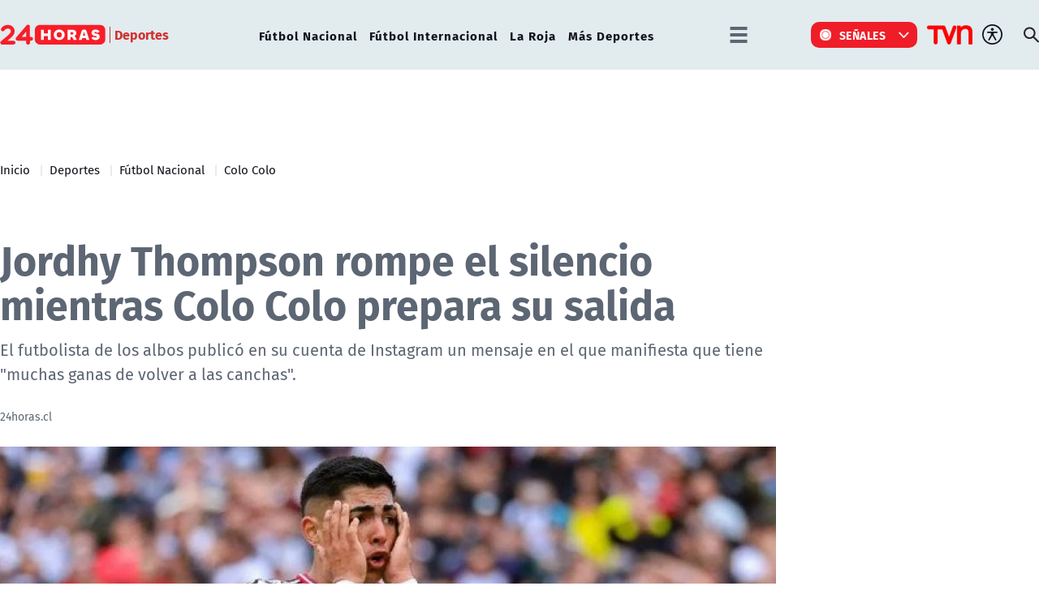

--- FILE ---
content_type: text/html; charset=utf-8
request_url: https://www.24horas.cl/deportes/futbol-nacional/colo-colo/jordhy-thompson-rompe-el-silencio-mientras-colo-colo-prepara-su-salida
body_size: 11452
content:
<!DOCTYPE HTML>

<html lang="es-CL">

<head>
    <!-- Meta tags -->
        
    <!-- TS = "20231129172117" -->

    
    

    
    
    
    
    
    
    
    

    
    
    
    
    
    
        
    

    

<script type="text/javascript">
    window.metadata = {
        'demo': '',
        'articulo': '20231129172117',
        'tipo': 'Articulo',
        'seccion': 'deportes',
        'tema': 'fútbol-nacional',
        'tema2': 'colo-colo',
        'tags': 'Colo Colo,Jordhy Thompson',
        'autor': '24horas.cl'
    };
</script>



            <title>Jordhy Thompson rompe el silencio mientras Colo Colo prepara su salida | 24horas</title>
        <meta name="robots" content="index,follow,noodp,noydir">
        <meta charset="utf-8">
        <meta name="description" content="El futbolista de los albos publicó en su cuenta de Instagram un mensaje en el que manifiesta que tiene &quot;muchas ganas de volver a las canchas&quot;.">
        <link rel="canonical" href="https://www.24horas.cl/deportes/futbol-nacional/colo-colo/jordhy-thompson-rompe-el-silencio-mientras-colo-colo-prepara-su-salida">
        
       <link rel="amphtml" href="https://amp.24horas.cl/deportes/futbol-nacional/colo-colo/jordhy-thompson-rompe-el-silencio-mientras-colo-colo-prepara-su-salida">
               
       <!-- utiles -->
        <meta name="viewport" content="width=device-width, initial-scale=1.0">
        <meta name="HandheldFriendly" content="True">
        <meta name="format-detection" content="telephone=no">
        <meta http-equiv="X-UA-Compatible" content="IE=edge">
        <meta name="author" content="24horas" >
        <link rel="shorcut icon" href="/favicon.ico" type="image/x-icon">
        <link rel="icon" href="/favicon.ico" type="image/x-icon">
        <!-- Meta tags Twitter-->
        <meta name="twitter:card" content="summary_large_image">
        <meta name="twitter:site" content="@@24HorasTVN">
        <meta name="twitter:title" content="Jordhy Thompson rompe el silencio mientras Colo Colo prepara su salida">
        <meta name="twitter:description" content="El futbolista de los albos publicó en su cuenta de Instagram un mensaje en el que manifiesta que tiene &quot;muchas ganas de volver a las canchas&quot;.">
        
        <meta property="twitter:image" content="https://www.24horas.cl/24horas/site/artic/20231129/imag/foto_0000000320231129172117/jordhy_thompsoon.jpg">
        
        
        
        <!-- Meta tags FB  -->
        <meta property="og:url" content="https://www.24horas.cl/deportes/futbol-nacional/colo-colo/jordhy-thompson-rompe-el-silencio-mientras-colo-colo-prepara-su-salida">
        <meta property="og:type" content="website">
        <meta property="og:title" content="Jordhy Thompson rompe el silencio mientras Colo Colo prepara su salida">
        <meta property="og:description" content="El futbolista de los albos publicó en su cuenta de Instagram un mensaje en el que manifiesta que tiene &quot;muchas ganas de volver a las canchas&quot;.">
        
        <meta property="og:image" content="https://www.24horas.cl/24horas/site/artic/20231129/imag/foto_0000000320231129172117/jordhy_thompsoon.jpg">
        <meta property="og:image:width" content="1200">
        <meta property="og:image:height" content="685">
                
        
        

        <script type="application/ld+json">
{
    "@context": "https://schema.org",
    "@type": "NewsMediaOrganization",
    "name": "24horas",
    "legalName" : "24horas",
    "url": "https://www.24horas.cl/",
    "logo": "https://www.24horas.cl/24horas/site/artic/20220210/imag/foto_0000000220220210144317/logo_24horas_main.svg",
    "sameAs": [
        "https://www.tiktok.com/@24horastvn", 
        "https://www.facebook.com/24horas.cl", 
        "https://x.com/24horastvn", 
        "https://www.instagram.com/24horascl", 
        "https://www.youtube.com/user/24horas"
    ]
}
</script>
        
        
        <script type="application/ld+json">
{
    "@context": "https://schema.org/",
    "@type": "NewsArticle",
    "headline": "Jordhy Thompson rompe el silencio mientras Colo Colo prepara su salida",
    "description": "El futbolista de los albos publicó en su cuenta de Instagram un mensaje en el que manifiesta que tiene \"muchas ganas de volver a las canchas\".",
    "url": "https://www.24horas.cl/deportes/futbol-nacional/colo-colo/jordhy-thompson-rompe-el-silencio-mientras-colo-colo-prepara-su-salida",
    "datePublished": "2023-11-29T17:25:00-03:00",
    "dateModified": "2023-11-29T17:26:40-03:00",      
    
    "inLanguage": "es-ES",
    
    "articleSection": "Deportes",
    "mainEntityOfPage": {
        "@type": "Webpage",
        "@id": "https://www.24horas.cl/deportes/futbol-nacional/colo-colo/jordhy-thompson-rompe-el-silencio-mientras-colo-colo-prepara-su-salida",
        "name": "24horas",
        "alternateName": "24 Horas",
        "description": "Dónde estés y en el momento que lo necesites, la señal multiplataforma de 24Horas.cl te informa de las noticias de Chile y el mundo.",
        "url": "https://www.24horas.cl"
    },
    "image": {
        "@type": "ImageObject",
    
        "url": "https://www.24horas.cl/24horas/site/artic/20231129/imag/foto_0000000320231129172117/jordhy_thompsoon.jpg",
        "width": 1200,
        "height": 685,
        "caption": "Jordhy Thompson rompe el silencio mientras Colo Colo prepara su salida",
        "description": "Jordhy Thompson rompe el silencio mientras Colo Colo prepara su salida"
    
    
    
    },
    "author": {
        "@type": "Organization",
        "name": "24horas",
        "url": "https://www.24horas.cl"
    },
    "keywords": ["Colo Colo", "Jordhy Thompson"],
    "publisher": {
        "@type": "Organization",
        "name": "24horas",
        "logo": {"@type": "ImageObject", "url": "https://www.24horas.cl/24horas/site/artic/20220210/imag/foto_0000000220220210144317/logo_24horas_main.svg"},
        "sameAs": ["https://www.tiktok.com/@24horastvn", "https://www.facebook.com/24horas.cl", "https://x.com/24horastvn", "https://www.instagram.com/24horascl", "https://www.youtube.com/user/24horas"]
    },
    "articleBody": "<p>Mientras Colo Colo prepara la salida de <strong>Jordhy Thompson</strong> al fútbol ruso, el futbolista rompió el silencio y mediante su cuenta de Instagram, manifestó sus \"ganas de volver al fútbol\".</p>\r\n<p>Junto a una foto de él con la camiseta de Colo Colo y haciendo un gesto con sus manos, publicó: \"<strong>Con muchas ganas de volver al fútbol. Agradecido de todas las personas que me han brindado su apoyo. Con la fe de Dios.</strong></p>\r\n<p><strong><img src=\"/24horas/site/artic/20231129/imag/foto_0000000820231129172117.png\"></strong></p>\r\n<h2>¿Cuánto dinero recibirá Colo Colo por Jordhy Thompson?</h2>\r\n<p>Según informa<em><span> </span>El Mercurio</em>, de concretarse el préstamo por una temporada de Thompson al <strong>FC Orenburg</strong><span> de la Liga Premier de Rusia</span>, los albos recibirán un total de 300 mil dólares.</p>\r\n<p>Eso sí queda por definir si el jugador podrá emigrar del país, ya que las medidas cautelares que rigen sobre el jugador establecen un<span> </span><b>arresto domiciliario parcial, arraigo nacional, firma quincenal ante el Ministerio Público y prohibición absoluta de acercarse a más de 200 metros de la víctima.</b></p>"
}
</script>
        

        <!-- Retargetly -->
        <!--<script type="text/javascript"> var _rl_cn = _rl_cn || 0,_rl_ptc = ("https:" == window.location.protocol ? "https" : "http"); window._rl_ids = window._rl_ids || []; window._rely = window._rely || []; _rl_ids.push({pid:230,src:6}); _rely.send = _rely.send?_rely.send:function() {}; (function() { var rl = document.createElement("script"); rl.referrerPolicy="no-referrer-when-downgrade"; rl.type = "text/javascript"; rl.async = true; rl.src = _rl_ptc + "://api.retargetly.com/loader?id=" + _rl_ids[_rl_ids.length-1].pid; rl.id = "rely-api-"+(_rl_cn++); var s = document.getElementsByTagName("script")[0]; s.parentNode.insertBefore(rl, s); })(); </script>--> 

    <!-- PRELOADS Y PRECONNECT -->
 

<link rel="preload" href="/24horas/css/css/main.css?v=0.1.1.29" as="style"/>
<link rel="preload" href="/24horas/css/css/gridpak.css?v=0.1.1.29" as="style" />

<link rel="preload" href="/24horas/css/fonts/FiraSans-Regular.woff2" as="font" crossorigin="anonymous">

<!-- PUB -->
<link rel="preconnect" href="https://ajax.cloudflare.com" crossorigin>
<link rel="preconnect" href="https://www.google-analytics.com" crossorigin>
<link rel="preconnect" href="https://www.googletagmanager.com" crossorigin>
<!-- / PUB -->

<!-- MDSTRM -->
<link rel="preconnect" href="https://cdn.mdstrm.com" crossorigin>
<link rel="preconnect" href="https://platform-static.cdn.mdstrm.com" crossorigin>
<link rel="prefetch" href="https://platform.s-mdstrm.com/js/player_api.js">
<!-- / MDSTRM -->

<style>
    a, .link {text-decoration: none !important;}
</style>
    <meta property="fb:pages" content="122231104112" />

<!-- Google Tag Manager -->
<script>(function(w,d,s,l,i){w[l]=w[l]||[];w[l].push({'gtm.start':
new Date().getTime(),event:'gtm.js'});var f=d.getElementsByTagName(s)[0],
j=d.createElement(s),dl=l!='dataLayer'?'&l='+l:'';j.async=true;j.src=
'https://www.googletagmanager.com/gtm.js?id='+i+dl;f.parentNode.insertBefore(j,f);
})(window,document,'script','dataLayer','GTM-W45HN5X');</script>
<!-- End Google Tag Manager -->

<script type='text/javascript'>
    (function() {
        /** CONFIGURATION START **/
        var _sf_async_config = window._sf_async_config = (window._sf_async_config || {});
        _sf_async_config.uid = 36914; //CHANGE THIS TO YOUR ACCOUNT ID
        _sf_async_config.domain = '24horas.cl'; //CHANGE THIS TO YOUR SITE ID
        _sf_async_config.useCanonical = true;
        _sf_async_config.useCanonicalDomain = true;
        _sf_async_config.sections = 'deportes'; //SET PAGE SECTION(S)
        _sf_async_config.authors = '24horas.cl'; //SET PAGE AUTHOR(S)
        /** CONFIGURATION END **/
        function loadChartbeat() {
            var e = document.createElement('script');
            var n = document.getElementsByTagName('script')[0];
            e.type = 'text/javascript';
            e.async = true;
            e.src = '//static.chartbeat.com/js/chartbeat.js';
            n.parentNode.insertBefore(e, n);
        }
        loadChartbeat();
     })();
</script>
    
<link rel="preload" as="image" href="/24horas/site/artic/20231129/imag/foto_0000000220231129172117/jordhy_thompsoon.jpg">    

    <!--CSS-->
    
<link href="/24horas/css/css/main.css?v=0.0.33"   rel="stylesheet" type="text/css">
<link href="/24horas/css/css/gridpak.css?v=0.0.33"   rel="stylesheet" type="text/css">
<link rel="preload" href="/24horas/css/css/swiper.min.css?v=0.0.33" as="style"
onload="this.onload=null;this.rel='stylesheet'">
<link rel="preload" href="/24horas/css/css/swiper-custom.css?v=0.0.33" as="style"
onload="this.onload=null;this.rel='stylesheet'">
<noscript>
<link rel="stylesheet" href="/24horas/css/css/swiper.min.css?v=0.0.33">
<link rel="stylesheet" href="/24horas/css/css/swiper-custom.css?v=0.0.33">
</noscript>
    <link href="/24horas/css/css/articulo.css" rel="stylesheet" type="text/css">
    <link href="/24horas/css/css/estilos_vtxt.css" rel="stylesheet" type="text/css">
    <!--JS-->
    


<script src="/24horas/js-local/domutils.min.js"></script>
<script defer src="https://platform.s-mdstrm.com/js/player_api.js"></script>
<script defer src="/24horas/js-local/lazyload.js?v=1.0.66"></script>
<script defer src="/24horas/js-local/swiper.min.js?v=1.0.66"></script>
<script defer src="/24horas/js-local/main_art.js?v=1.0.66"></script>
<script defer src="/24horas/js-local/MsPlayer.class.js?v=1.0.66"></script>
<script src="/24horas/js-local/slotParser.js?v=1.0.66"></script>
    <!-- Pub -->
    
    <script async src='https://securepubads.g.doubleclick.net/tag/js/gpt.js'></script>
<!--script src="/24horas/js-local/device.class.js"></script-->

<!--- DEFINE VARIABLE DEMO --->
<script language="javascript" type="text/javascript">
//Captura variables desde la url para pasarlas a DFP
    var getQueryString = function (field, url) {
        var href = url ? url : window.location.href;
        var reg = new RegExp('[?&]' + field + '=([^&#]*)', 'i');
        var string = reg.exec(href);
        return string ? string[1] : '';
    };
    let dfp_demo = getQueryString("demo") || '';
    let tipo =     'Articulo';
    let seccion =  'deportes';
    let articulo = '20231129172117';
    let keywords = 'Colo Colo,Jordhy Thompson';
    window.googletag = window.googletag || { cmd: [] };
</script>
<!--- FIN VARIABLE DEMO --->

<script>
    var slot = {};
    window.googletag = window.googletag || { cmd: [] };
    
    // reparar cmd si está corrupto
    if (!window.googletag.cmd || typeof window.googletag.cmd.push !== 'function') {
        window.googletag.cmd = [];
    }

    window.googletagDefinition = {
        "24h_itt":{
            "adUnitPath":"/317342475/24horas/24h_itt",
            "size":[[1, 2]],
            "sizeMap":""
        },
        "24h_sticky":{
            "adUnitPath":"/317342475/24horas/24h_sticky",
            "size":[[1, 3]],
            "sizeMap":""
        },
        "24h_top":{
            "adUnitPath":"/317342475/24horas/24h_top",
            "size":[[320, 50], [320, 80], [320, 100], [728, 90], [970, 90], [970, 150], [970, 250], [980, 90], [980, 250]],
            "sizeMap":"mapTop"
        },
        "24h_middle1_art":{
            "adUnitPath":"/317342475/24horas/24h_middle1_art",
            "size":[[300, 250], [320, 100], [320, 300]],
            "sizeMap":'mapMiddleArt'
        },
        "24h_middle2_art":{
            "adUnitPath":"/317342475/24horas/24h_middle2_art",
            "size":[[300, 250], [320, 100], [320, 300], [320, 480], [300, 600], [1, 1]],
            "sizeMap":"mapMiddleArt2"
        },
        "24h_middle3_art":{
            "adUnitPath":"/317342475/24horas/24h_middle3_art",
            "size":[[300, 250], [320, 100], [320, 300], [320, 480], [300, 600], [1, 1]],
            "sizeMap":"mapMiddleArt2"
        },
        "24h_middle4_art":{
            "adUnitPath":"/317342475/24horas/24h_middle4_art",
            "size":[[300, 250], [320, 100], [320, 300], [320, 480],  [300, 600], [1, 1]],
            "sizeMap":"mapMiddleArt2"
        },
        "24h_box2":{
            "adUnitPath":"/317342475/24horas/24h_box2",
            "size":[[300, 250], [300, 600]],
            "sizeMap":"mapBox"
        },
        "24h_videoslide":{
            "adUnitPath":"/317342475/24horas/24h_videoslide",
            "size":[1, 1],
            "sizeMap":""
        }
    }
    googletag.cmd.push(function () {
        window.mapping = {}
        mapping.mapTop = googletag.sizeMapping()
            .addSize([1024, 0], [[728, 90], [970, 90], [970, 150], [970, 250], [980, 90], [980, 250]])
            .addSize([0, 0], [[320, 50], [320, 80], [320, 100]])
            .build();
        mapping.mapMiddleArt = googletag.sizeMapping()
            .addSize([1024, 0], [[300, 250], [320, 100], [320, 300]])
            .addSize([0, 0], [[300, 250], [320, 100], [320, 300]])
            .build();
        mapping.mapMiddleArt2 = googletag.sizeMapping()
            .addSize([1024, 0], [[300, 250], [320, 100], [320, 300], [1, 1]])
            .addSize([0, 0], [[300, 250], [320, 100], [320, 300], [320, 480], [300, 600], [1, 1]])
            .build();
        mapping.mapBox = googletag.sizeMapping()
            .addSize([1024, 0], [[300, 250], [300, 600]])
            .addSize([0, 0], [[300, 250], [320, 300]])
            .build();
        googletag.pubads().enableLazyLoad();
        googletag.pubads().enableSingleRequest();
        googletag.pubads().setTargeting('24H_Demo', [dfp_demo])
            .setTargeting('24h_Tipo', 'Articulo')
            .setTargeting('24h_Seccion', 'deportes')
            .setTargeting('24h_Articulo', '20231129172117')
            .setTargeting('24h_Keywords', 'Colo Colo,Jordhy Thompson')
            .setTargeting('24h_Subseccion', 'fútbol-nacional')
            .setTargeting('24h_Tema2', 'colo-colo');
        googletag.pubads().collapseEmptyDivs();
        googletag.pubads().setCentering(true);
        googletag.enableServices();
    });
</script>
<!-- End GPT Tag -->

    
    <script defer src="/prontus/front/js-local/ProntusCards.js?v=1.0.66"></script>
</head>

<body id="top" class="articulo">
    
    <!-- Google Tag Manager (noscript) -->
<noscript><iframe src="https://www.googletagmanager.com/ns.html?id=GTM-W45HN5X"
height="0" width="0" style="display:none;visibility:hidden"></iframe></noscript>
<!-- End Google Tag Manager (noscript) -->
    <div class="waiting ad-24h-slot banner-plain banner-responsive" data-adUnit="24h_itt" style="height: 0px"></div>

    <div class="waiting ad-24h-slot banner-plain" data-adUnit="24h_sticky" style="height: 0px"></div>
    <div class="waiting ad-24h-slot" style="width: 1px; height: 0px;" data-adUnit="24h_videoslide"></div>

    <!-- saltar al contenido-->
    <div class="access1">
        <a href="#contenido-ppal" tabindex="-1">Click acá para ir directamente al contenido</a>
    </div>
    <!--HEADER-->
    <header id="header" class="header">
    <!-- menú Escritorio -->
    <div class="desktop">
        <!-- navegación principal -->
        <div class="main-navbar">
            <div class="auxi">
                <!-- logo -->
                
                <figure class="cont-logo">
                    <a href="/">
                        <img src="/24horas/site/artic/20220210/imag/foto_0000000220220210144317/logo_24horas_main.svg" alt="">
                    </a>
                    <span>Deportes</span>
                </figure>
                
                <!-- /logo -->
                <nav class="nav nav-primary">
                    <!-- links secundarios -->
                    
                        
                        <ul class="cont-links">
                        
                        
                            
                            <li class="">
                                <a href="/deportes/futbol-nacional" target="_top">Fútbol Nacional</a>
                            
                            
                            </li>
                        
                        
                    
                        
                        
                            
                            <li class="">
                                <a href="/deportes/futbol-internacional" target="_top">Fútbol Internacional</a>
                            
                            
                            </li>
                        
                        
                    
                        
                        
                            
                            <li class="">
                                <a href="/deportes/la-roja" target="_top">La Roja</a>
                            
                            
                            </li>
                        
                        
                    
                        
                        
                            
                            <li class="">
                                <a href="/deportes/mas-deportes" target="_top">Más Deportes</a>
                            
                            
                            </li>
                        
                        
                        </ul>
                        
                    
                    <!-- links secundarios -->
                    <ul class="cont-links">
                        
                        
                        <li class="dropdown">
                            <div class="dropdown-m hamburguesa">
                                <img src="/24horas/imag/v1/icon/hamburguesa.svg" alt="" class="dropbtn-m btn-main">
                                <div class="dropdown-content dropdown-content-m">
                                    <div class="auxi">
                        
                        
                                        <ul>
                                            <li class="rot">Especiales</li>
                                            
                                            
                                            
                                            
                                            <li><a href="https://www.tvn.cl/" target="_top">TVN.cl</a></li>
                                            
                                            
                                            
                                            
                                            
                                            <li><a href="https://www.tvnplay.cl/" target="_top">TVN Play</a></li>
                                            
                                            
                                            
                                            
                                            
                                            <li><a href="https://www.youtube.com/@24Horas_TVNChile" target="_top">YouTube 24 Horas</a></li>
                                            
                                            
                                            
                                            
                                            
                                            <li><a href="https://www.youtube.com/@TVN_Chile" target="_top">YouTube TVN</a></li>
                                            
                                            
                                            
                                            
                                            
                                            <li><a href="https://tvnplay.cl/show/sere-franco-con-usted" target="_top">Seré Franco con Usted</a></li>
                                            
                                            
                                            
                                            
                                            
                                            <li><a href="https://www.tvn.cl/corporativo/denuncias" target="_top">Canal de denuncias TVN</a></li>
                                            
                                            
                                            
                                            
                                            
                                            
                                            
                                            
                                            
                                            
                                            
                                            
                                            
                                            
                                            
                                            
                                            
                                            
                                            
                                            
                                            
                                            
                                        </ul>
                        
                        
                                    </div>
                                </div>
                            </div>
                        </li>
                        
                        

                        
                        <li class="dropdown senal-vivo">
                            <div class="dropdown-m">
                                <button class="dropbtn-m btn-main">
                                    <div class="livenow">
                                        <div></div>
                                        <div></div>
                                    </div>
                                    Señales
                                </button>
                                <ul class="dropdown-content dropdown-content-m">
                                    
                                    
                                    
                                    
                                    <li><a href="/senal-24hplay" target="_top">24 Play</a></li>
                                    
                                    
                                    
                                    
                                    
                                    <li><a href="https://www.tvn.cl/envivo/" target="_top">TVN</a></li>
                                    
                                    
                                    
                                    
                                    
                                    <li><a href="https://www.tvn.cl/ntv/" target="_top">NTV</a></li>
                                    
                                    
                                    
                                    
                                    
                                    
                                    
                                    
                                    
                                    
                                    
                                    
                                    
                                    
                                    
                                    
                                    
                                    
                                    
                                    
                                    
                                    
                                    
                                    
                                    
                                    
                                    
                                    
                                </ul>
                            </div>
                        </li>
                        
                        
                        
                        <li class="link-logo">
                            <a href="https://www.tvn.cl" target="_top">
                            <img src="/24horas/site/artic/20220216/imag/foto_0000000220220216180413/logo_tvn.png" alt="">
                            </a>
                        </li>
                        
                        
                        <li class="item-icon">
                            <button class="ic-access"></button>
                            <!-- botones accesibilidad -->
                            <div class="acc-cont">
                                <div class="acc-holder">
                                    <ul class="cont-access">
                                        <li class="sizeMas" onclick="FontSize.cambiaSize('mas'); return false;">
                                            <span class="acc-icon ic-text-lg"></span>
                                        </li> <!-- A+ -->
                                        <li class="sizeMenos" onclick="FontSize.cambiaSize('menos'); return false;">
                                            <span class="acc-icon ic-text-sm"></span>
                                        </li> <!-- A- -->
                                        <li>
                                            <label class="switch">
                                                <input type="checkbox">
                                                <span class="slider round"></span>
                                            </label>
                                        </li> <!-- Contrast -->
                                    </ul>
                                </div>
                            </div>
                            <!-- FIN botones accesibilidad -->
                        </li>
                        <li class="button-dropdown item-icon search-cont">
                            <!-- Barra de búsqueda -->
                            <!--formulario-->
                            <form class="search-cont" id="form_buscar" method="get" action="/cgi-bin/prontus_search.cgi">
                                <div class="search-wrapper">
                                    <div class="input-holder">
                                        <input id="search_prontus" name="search_prontus" value="24horas" type="hidden"/>
                                        <input name="search_idx" value="all" type="hidden"/>
                                        <input name="search_tmp" value="search.html" type="hidden"/>
                                        <input name="search_modo" value="or" type="hidden"/>
                                        <input name="search_orden" value="cro" type="hidden"/>
                                        <input name="search_resxpag" value="10" type="hidden"/>
                                        <input name="search_form" value="yes" type="hidden"/>
                                        <input type="text" name="search_texto" placeholder="Ingresa tu búsqueda" class="search-input">
                                        <button type="submit" class="search-icon btn"><span class="ic-search"></span></button>
                                        <!-- icono despliegue buscador -->
                                        <div class="search-icon ic" id="ic_search"><span class="ic-search"></span></div>
                                        <!-- FIN icono despliegue buscador -->
                                </div>
                                <!-- icono cierre buscador -->
                                <span class="close" id="ic_close"></span>
                                <!-- FIN icono cierre buscador -->
                                </div>
                            </form>
                            <!--/formulario-->
                           <!--FIN Barra de búsqueda -->
                        </li>
                    </ul>
                </nav>
                <!-- /menú -->
            </div>
        </div>
        <!-- /navegación principal -->
    </div>
    <!-- FIN menú Escritorio -->
    <!-- menú móvil -->
    <div class="menu-responsive mobile">
        <div class="top-bar">
            
                <figure class="cont-logo">
                    <a href="/">
                        <img src="/24horas/site/artic/20220210/imag/foto_0000000220220210144317/logo_24horas_main.svg" alt="">
                    </a>
                    <span>Deportes</span>
                </figure>
            
            
            <div class="dropdown senal-vivo">
                <div class="dropdown-m">
                    <button class="dropbtn-m btn-main">
                        <div class="livenow">
                            <div></div>
                            <div></div>
                        </div>
                        Señales
                    </button>
                    <ul class="dropdown-content dropdown-content-m">
                        
                        
                        
                        
                        <li><a href="/senal-24hplay" target="_top">24 Play</a></li>
                        
                        
                        
                        
                        
                        <li><a href="https://www.tvn.cl/envivo/" target="_top">TVN</a></li>
                        
                        
                        
                        
                        
                        <li><a href="https://www.tvn.cl/ntv/" target="_top">NTV</a></li>
                        
                        
                        
                        
                        
                        
                        
                        
                        
                        
                        
                        
                        
                        
                        
                        
                        
                        
                        
                        
                        
                        
                        
                        
                        
                        
                        
                        
                    </ul>
                </div>
            </div>
            
            <div class="btns-sec">
                <input class="menu-btn" type="checkbox" id="menu-btn" />
                <label class="menu-icon" for="menu-btn"><span class="navicon"></span></label>
            </div>
        </div>

        <nav class="menu">
            <ul class="cont-links">
                
                    
                        
                        <li><a href="/informe-especial" target="_top">Informe Especial</a></li>
                        
                        
                    
                
                    
                        
                        <li><a href="/el-tiempo" target="_top">TV Tiempo</a></li>
                        
                        
                    
                
                    
                        
                        
                        <li class="accordionItem close">
                            <a href="#" class="main-link accordionItemHeading link" onclick="return false;">
                                Actualidad<figure class="arrow"><img src="/24horas/imag/v1/icon/chevron_right_m.svg" alt=""></figure>
                            </a>
                            <ul class="accordionItemContent">
                            
                                
                                    <li class="item-highlight"><a href="/actualidad" target="_top">Portada Actualidad</a></li>
                                
                                                        
                            
                                
                                    
                                        <li><a href="/elecciones" target="_top">Elecciones 2025</a></li>
                                    
                                
                            
                                
                                    
                                        <li><a href="/actualidad/nacional" target="_top">Nacional</a></li>
                                    
                                
                            
                                
                                    
                                        <li><a href="/actualidad/politica" target="_top">Política</a></li>
                                    
                                
                            
                                
                                    
                                        <li><a href="/actualidad/economia" target="_top">Economía</a></li>
                                    
                                
                            
                                
                                    
                                        <li><a href="/programas/reportajes/p/1" target="_top">24 Horas Reportaje</a></li>
                                    
                                
                            
                                
                                    
                                        <li><a href="/tesirve" target="_top">Te Sirve</a></li>
                                    
                                
                            
                                
                                    
                                        <li><a href="/data" target="_top">24Data</a></li>
                                    
                                
                            
                                
                                    
                                        <li><a href="/english" target="_top">24 Horas in English</a></li>
                                    
                                
                            
                                
                            
                                
                            
                                
                            
                                
                            
                                
                            
                                
                            
                            </ul>
                        </li>
                        
                    
                
                    
                        
                        
                        <li class="accordionItem close">
                            <a href="#" class="main-link accordionItemHeading link" onclick="return false;">
                                Internacional<figure class="arrow"><img src="/24horas/imag/v1/icon/chevron_right_m.svg" alt=""></figure>
                            </a>
                            <ul class="accordionItemContent">
                            
                                
                                    <li class="item-highlight"><a href="/internacional" target="_top">Todo Internacional</a></li>
                                
                                                        
                            
                                
                                    
                                        <li><a href="/internacional/deutsche-welle/" target="_top">Noticias DW</a></li>
                                    
                                
                            
                                
                                    
                                        <li><a href="/programas/frontera-global" target="_top">Frontera Global</a></li>
                                    
                                
                            
                                
                            
                                
                            
                                
                            
                                
                            
                                
                            
                                
                            
                                
                            
                                
                            
                                
                            
                                
                            
                                
                            
                                
                            
                            </ul>
                        </li>
                        
                    
                
                    
                        
                        
                        <li class="accordionItem close">
                            <a href="#" class="main-link accordionItemHeading link" onclick="return false;">
                                Deportes<figure class="arrow"><img src="/24horas/imag/v1/icon/chevron_right_m.svg" alt=""></figure>
                            </a>
                            <ul class="accordionItemContent">
                            
                                
                                    <li class="item-highlight"><a href="/deportes" target="_top">Todo Deportes</a></li>
                                
                                                        
                            
                                
                                    
                                        <li><a href="/deportes/futbol-nacional" target="_top">Fútbol Nacional </a></li>
                                    
                                
                            
                                
                                    
                                        <li><a href="/deportes/futbol-nacional/colo-colo" target="_top">Colo Colo</a></li>
                                    
                                
                            
                                
                                    
                                        <li><a href="/deportes/futbol-nacional/u-de-chile" target="_top">U. de Chile</a></li>
                                    
                                
                            
                                
                                    
                                        <li><a href="/deportes/futbol-nacional/universidad-catolica " target="_top">U. Católica</a></li>
                                    
                                
                            
                                
                                    
                                        <li><a href="/deportes/futbol-internacional" target="_top">Fútbol Internacional</a></li>
                                    
                                
                            
                                
                                    
                                        <li><a href="/deportes/futbol-internacional/copa-libertadores" target="_top">Copa Libertadores</a></li>
                                    
                                
                            
                                
                                    
                                        <li><a href="/deportes/la-roja" target="_top">La Roja</a></li>
                                    
                                
                            
                                
                                    
                                        <li><a href="/deportes/mas-deportes" target="_top">Más Deportes</a></li>
                                    
                                
                            
                                
                                    
                                        <li><a href="/deportes/el-team-del-7" target="_top">El Team del 7</a></li>
                                    
                                
                            
                                
                            
                                
                            
                                
                            
                                
                            
                                
                            
                            </ul>
                        </li>
                        
                    
                
                    
                        
                        
                        <li class="accordionItem close">
                            <a href="#" class="main-link accordionItemHeading link" onclick="return false;">
                                Regiones<figure class="arrow"><img src="/24horas/imag/v1/icon/chevron_right_m.svg" alt=""></figure>
                            </a>
                            <ul class="accordionItemContent">
                            
                                
                                    <li class="item-highlight"><a href="/regiones" target="_top">Todas las regiones</a></li>
                                
                                                        
                            
                                
                                    
                                        <li><a href="/regiones/zona-norte/antofagasta" target="_top">Antofagasta</a></li>
                                    
                                
                            
                                
                                    
                                        <li><a href="/regiones/zona-norte/atacama" target="_top">Atacama</a></li>
                                    
                                
                            
                                
                                    
                                        <li><a href="/regiones/zona-norte/coquimbo" target="_top">Coquimbo</a></li>
                                    
                                
                            
                                
                                    
                                        <li><a href="/regiones/zona-centro/valparaiso" target="_top">Valparaíso</a></li>
                                    
                                
                            
                                
                                    
                                        <li><a href="/regiones/zona-centro/ohiggins" target="_top">O'Higgins</a></li>
                                    
                                
                            
                                
                                    
                                        <li><a href="/regiones/zona-centro/maule" target="_top">Maule</a></li>
                                    
                                
                            
                                
                                    
                                        <li><a href="/regiones/zona-centro/bio-bio" target="_top">Biobío</a></li>
                                    
                                
                            
                                
                                    
                                        <li><a href="/regiones/zona-sur/araucania" target="_top">Araucanía</a></li>
                                    
                                
                            
                                
                                    
                                        <li><a href="/regiones/zona-sur/magallanes" target="_top">Magallanes</a></li>
                                    
                                
                            
                                
                            
                                
                            
                                
                            
                                
                            
                                
                            
                            </ul>
                        </li>
                        
                    
                
                    
                        
                        
                        <li class="accordionItem close">
                            <a href="#" class="main-link accordionItemHeading link" onclick="return false;">
                                Tendencias<figure class="arrow"><img src="/24horas/imag/v1/icon/chevron_right_m.svg" alt=""></figure>
                            </a>
                            <ul class="accordionItemContent">
                            
                                
                                    <li class="item-highlight"><a href="/tendencias" target="_top">Todas las Tendencias</a></li>
                                
                                                        
                            
                                
                                    
                                        <li><a href="/festival-olmue" target="_top">Festival de Olmué</a></li>
                                    
                                
                            
                                
                                    
                                        <li><a href="/tendencias/espectaculos" target="_top">Espectáculos</a></li>
                                    
                                
                            
                                
                                    
                                        <li><a href="/tendencias/tecnologia-ciencias" target="_top">Ciencia y tecnología</a></li>
                                    
                                
                            
                                
                                    
                                        <li><a href="/tendencias/redes-sociales" target="_top">Redes Sociales</a></li>
                                    
                                
                            
                                
                                    
                                        <li><a href="/que-es" target="_top">¿Qué es?</a></li>
                                    
                                
                            
                                
                                    
                                        <li><a href="/motores" target="_top">Motores 24</a></li>
                                    
                                
                            
                                
                                    
                                        <li><a href="/conciencia-24-7" target="_top">Conciencia 24.7</a></li>
                                    
                                
                            
                                
                                    
                                        <li><a href="https://www.youtube.com/playlist?list=PLXk9hlTGtNMqAFmd1-Bd_RT1k5NP-XZm5" target="_top">Página 24</a></li>
                                    
                                
                            
                                
                                    
                                        <li><a href="/publireportajes" target="_top">Publireportajes</a></li>
                                    
                                
                            
                                
                            
                                
                            
                                
                            
                                
                            
                                
                            
                            </ul>
                        </li>
                        
                    
                
                    
                        
                        
                        <li class="accordionItem close">
                            <a href="#" class="main-link accordionItemHeading link" onclick="return false;">
                                Noticiarios<figure class="arrow"><img src="/24horas/imag/v1/icon/chevron_right_m.svg" alt=""></figure>
                            </a>
                            <ul class="accordionItemContent">
                            
                                
                                    <li class="item-highlight"><a href="/noticiarios" target="_top">Todos los Noticiarios</a></li>
                                
                                                        
                            
                                
                                    
                                        <li><a href="/noticiarios/previa24" target="_top">Previa 24 Horas</a></li>
                                    
                                
                            
                                
                                    
                                        <li><a href="/noticiarios/24am" target="_top">24 Horas Tu Mañana</a></li>
                                    
                                
                            
                                
                                    
                                        <li><a href="/noticiarios/24tarde" target="_top">24 Horas al Día</a></li>
                                    
                                
                            
                                
                                    
                                        <li><a href="/noticiarios/24horas-central" target="_top">24 Horas Central</a></li>
                                    
                                
                            
                                
                                    
                                        <li><a href="/noticiarios/medianoche" target="_top">24 Horas al Cierre</a></li>
                                    
                                
                            
                                
                            
                                
                            
                                
                            
                                
                            
                                
                            
                                
                            
                                
                            
                                
                            
                                
                            
                            </ul>
                        </li>
                        
                    
                
                    
                        
                        
                        <li class="accordionItem close">
                            <a href="#" class="main-link accordionItemHeading link" onclick="return false;">
                                Programas<figure class="arrow"><img src="/24horas/imag/v1/icon/chevron_right_m.svg" alt=""></figure>
                            </a>
                            <ul class="accordionItemContent">
                            
                                
                                    <li class="item-highlight"><a href="/programas" target="_top">Ver Programas</a></li>
                                
                                                        
                            
                                
                                    
                                        <li><a href="/programas/estado-nacional" target="_top">Estado Nacional</a></li>
                                    
                                
                            
                                
                                    
                                        <li><a href="/programas/estado-regional" target="_top">Estado Regional</a></li>
                                    
                                
                            
                                
                                    
                                        <li><a href="/programas/via-publica" target="_top">Vía Pública</a></li>
                                    
                                
                            
                                
                                    
                                        <li><a href="/programas/manana-informativa" target="_top">Mañana Informativa</a></li>
                                    
                                
                            
                                
                                    
                                        <li><a href="/programas/noticias-24" target="_top">Noticias 24</a></li>
                                    
                                
                            
                                
                                    
                                        <li><a href="/programas/mirada-economica" target="_top">Mirada Económica</a></li>
                                    
                                
                            
                                
                                    
                                        <li><a href="/programas/el-especialista" target="_top">El Especialista Responde </a></li>
                                    
                                
                            
                                
                                    
                                        <li><a href="/programas/reporte-minero" target="_top">Reporte Minero</a></li>
                                    
                                
                            
                                
                                    
                                        <li><a href="/programas/busco-mi-destino" target="_top">Busco mi Destino</a></li>
                                    
                                
                            
                                
                                    
                                        <li><a href="/programas/car-curo-a-la-moneda" target="_top">Car-Curo a la Moneda</a></li>
                                    
                                
                            
                                
                                    
                                        <li><a href="/programas/candidato-llego-tu-hora " target="_top">Candidato llegó tu hora</a></li>
                                    
                                
                            
                                
                                    
                                        <li><a href="/programas/24-debates" target="_top">Debates parlamentarios</a></li>
                                    
                                
                            
                                
                            
                                
                            
                            </ul>
                        </li>
                        
                    
                
                
                
                <li class="accordionItem close">
                    <span class="main-link accordionItemHeading link">
                        <img class="link-logo" src="" alt="">
                        <figure class="arrow">
                            <img src="/24horas/imag/v1/icon/chevron_right_m.svg" alt="">
                        </figure>
                    </span>
                    <ul class="desp link-dest accordionItemContent">
                
                
                        <li class="rot">Especiales</li>
                        
                        
                        
                        
                        <li><a href="https://www.tvn.cl/" target="_top">TVN.cl</a></li>
                        
                        
                        
                        
                        
                        <li><a href="https://www.tvnplay.cl/" target="_top">TVN Play</a></li>
                        
                        
                        
                        
                        
                        <li><a href="https://www.youtube.com/@24Horas_TVNChile" target="_top">YouTube 24 Horas</a></li>
                        
                        
                        
                        
                        
                        <li><a href="https://www.youtube.com/@TVN_Chile" target="_top">YouTube TVN</a></li>
                        
                        
                        
                        
                        
                        <li><a href="https://tvnplay.cl/show/sere-franco-con-usted" target="_top">Seré Franco con Usted</a></li>
                        
                        
                        
                        
                        
                        <li><a href="https://www.tvn.cl/corporativo/denuncias" target="_top">Canal de denuncias TVN</a></li>
                        
                        
                        
                        
                        
                        
                        
                        
                        
                        
                        
                        
                        
                        
                        
                        
                        
                        
                        
                        
                        
                        
                
                
                    </ul>
                </li>
                
                
                <!-- barra búsqueda -->
                <li class="cont-search">
                    <!--formulario-->
                    <form id="form_buscar" method="get" action="/cgi-bin/prontus_search.cgi" class="navbar-form navbar-right search-desktop">
                        <input id="search_prontus" name="search_prontus" value="24horas" type="hidden"/>
                        <input name="search_idx" value="all" type="hidden"/>
                        <input name="search_tmp" value="search.html" type="hidden"/>
                        <input name="search_modo" value="or" type="hidden"/>
                        <input name="search_orden" value="cro" type="hidden"/>
                        <input name="search_resxpag" value="10" type="hidden"/>
                        <input name="search_form" value="yes" type="hidden"/>
                            <input type="text" name="search_texto" class="search-input" placeholder="Búsqueda">
                            <button type="submit" class="search-icon"><span class="ic-search"></span></button>
                    </form>
                    <!--/formulario-->
                </li>
                <!-- FIN barra búsqueda -->
                <li class="access">
                    <label class="switch">
                    <input type="checkbox">
                    <span class="slider round"></span>
                    </label>
                </li>
            </ul>
        </nav>
    </div>
    <!-- FIN menú móvil -->
</header>
    
    <!--/HEADER-->
    
        
    <!-- HEADER DEL PROGRAMA -->
    
    <!-- /HEADER DEL PROGRAMA -->
        
    
    <!-- Menú Lateral -->
    
    <!--/Menú Lateral -->
    <!--CONTENIDO-->
    <div class="main">
        <!-- Articulo -->
        

        <div class="auxi wrap-art art-principal">
            <div class="row">
                <div class="col xs-12 xsm-12 sm-12 md-9 lg-9">
                    <!-- Publicidad -->
                    <div class="banner-full">
                        <div class="waiting ad-24h-slot banner-plain banner-responsive" data-adUnit="24h_top"></div>
                    </div>
                    <!--/Publicidad -->
                    <header class="enc-port enc-txt">
                        <!--breadcrumbs-->
<div class="breadcrumbs">
    <span class="breadcrumb">
        <a href="/">Inicio</a>
    </span>
    
        
    <span class="breadcrumb">
        <a href="/deportes">Deportes</a>
    </span>
        
        
        
            
    <span class="breadcrumb">
        <a href="/deportes/futbol-nacional">Fútbol Nacional</a>
    </span>
            
            
            
                
    <span class="breadcrumb">
        <a href="/deportes/futbol-nacional/colo-colo">Colo Colo</a>
    </span>
                
                
            
        
    
    <!--span class="breadcrumb">Jordhy Thompson rompe el silencio mientras Colo Colo prepara su salida</span-->
</div>
<!--/breadcrumbs-->
                    </header>
                    <section class="enc-art">
                        <div class="titular">
                            <h1 id="#contenido-ppal" class="tit">Jordhy Thompson rompe el silencio mientras Colo Colo prepara su salida</h1>
                            <p class="baj">El futbolista de los albos publicó en su cuenta de Instagram un mensaje en el que manifiesta que tiene "muchas ganas de volver a las canchas".</p>
                            <div class="cont-credits">
                                
                                <p class="author">24horas.cl</p>
                                
                            </div>
                            



    

    
        
    

    
        
            
    <div class="img-wrap">
        <img src="/24horas/site/artic/20231129/imag/foto_0000000220231129172117/jordhy_thompsoon.jpg" alt="" fetchpriority="high" loading="eager">
    </div>
            
        
    

                        </div>

                        <!-- Toolbar -->
                        <div class="toolbar">
                            <p class="fecha">Miércoles 29 de noviembre de 2023</p>
                            <!-- Redes sociales -->
                            <ul class="share-bar">
    <li>
        <figure>
            <a class="facebook" href="https://wa.me/?text=https://www.24horas.cl/deportes/futbol-nacional/colo-colo/jordhy-thompson-rompe-el-silencio-mientras-colo-colo-prepara-su-salida" title="Whatsapp"  >
                <img src="/24horas/imag/v1/icon/ic_whatsapp.svg" alt="">
            </a>
        </figure>
    </li>
    <li>
        <figure>
            <a class="twitter" href="#" title="Facebook" onclick="window.open('https://www.facebook.com/sharer/sharer.php?u=https://www.24horas.cl/deportes/futbol-nacional/colo-colo/jordhy-thompson-rompe-el-silencio-mientras-colo-colo-prepara-su-salida','','width=555,height=330'); return false;">
                <img src="/24horas/imag/v1/icon/ic_facebook.svg" alt="">
            </a>
        </figure>
    </li>
    <li>
        <figure>
            <a class="print" href="#" title="Twitter" onclick="window.open('https://twitter.com/intent/tweet?text=' + encodeURIComponent(document.title) + ':%20https://www.24horas.cl/deportes/futbol-nacional/colo-colo/jordhy-thompson-rompe-el-silencio-mientras-colo-colo-prepara-su-salida','','width=555,height=330'); return false;">
                <img src="/24horas/imag/v1/icon/ic_twitter.svg" alt="">
            </a>
        </figure>
    </li>
    <li>
        <figure>
            <a href="#" id="btn-copyTo" data-urltxt="https://www.24horas.cl/deportes/futbol-nacional/colo-colo/jordhy-thompson-rompe-el-silencio-mientras-colo-colo-prepara-su-salida" class="print">
                <img src="/24horas/imag/v1/icon/ic_link.svg" alt="">
            </a>
        </figure>
    </li>
</ul>

<script type="text/javascript">
    Dom.documentReady(function () {
        Dom.onEvent("#btn-copyTo", "click", function (e) {
            e.preventDefault();
            let fileurl = this.getAttribute("data-urltxt");
            let tempInput = document.createElement("input");

            document.querySelector("body").append(tempInput);

            tempInput.value = fileurl;
            tempInput.select();
            document.execCommand("copy");
            tempInput.remove();
        });
    });
</script>
                            <!--/Redes sociales -->
                        </div>
                        <!--/Toolbar -->

                    </section>
                    <div class="banner-full">
                        <div class="banner-full">
    <div class="waiting ad-24h-slot banner-plain" data-adUnit="24h_middle1_art"></div>
</div>
                    </div>
                    <!-- artículo  -->
                    <section class="art-content">

                        <!--STIT_vtxt_cuerpo-->
                        
<!--STIT_vtxt_cuerpo-->
<div class="anclas">
    
</div>
<!--/STIT_vtxt_cuerpo-->


                        <!--FIN STIT_vtxt_cuerpo-->

                        <!-- Cuerpo -->
                        
                        <div class="CUERPO">
                            <p>Mientras Colo Colo prepara la salida de <strong>Jordhy Thompson</strong> al fútbol ruso, el futbolista rompió el silencio y mediante su cuenta de Instagram, manifestó sus "ganas de volver al fútbol".</p>
<p>Junto a una foto de él con la camiseta de Colo Colo y haciendo un gesto con sus manos, publicó: "<strong>Con muchas ganas de volver al fútbol. Agradecido de todas las personas que me han brindado su apoyo. Con la fe de Dios.</strong></p>
<p><strong><img src="/24horas/site/artic/20231129/imag/foto_0000000820231129172117.png"></strong></p>
<h2>¿Cuánto dinero recibirá Colo Colo por Jordhy Thompson?</h2>
<p>Según informa<em><span> </span>El Mercurio</em>, de concretarse el préstamo por una temporada de Thompson al <strong>FC Orenburg</strong><span> de la Liga Premier de Rusia</span>, los albos recibirán un total de 300 mil dólares.</p>

<div class="banner-full">
    <div class="waiting ad-24h-slot banner-plain banner-responsive" data-adUnit="24h_middle2_art"></div>
</div>


<p>Eso sí queda por definir si el jugador podrá emigrar del país, ya que las medidas cautelares que rigen sobre el jugador establecen un<span> </span><b>arresto domiciliario parcial, arraigo nacional, firma quincenal ante el Ministerio Público y prohibición absoluta de acercarse a más de 200 metros de la víctima.</b></p>
                        </div>
                        
                        <!--/Cuerpo -->

                        <!-- Galería -->
                        <div class="cont-galery">
                            
                        </div>
                        <!--/Galería -->

                        <!-- Tags -->
                        
<ul class="tags">
    
    <li><a href="/24horas/site/tag/port/all/tagport_11_1.html" title="Colo Colo">Colo Colo</a></li>
    
    <li><a href="/24horas/site/tag/port/all/tagport_2796_1.html" title="Jordhy Thompson">Jordhy Thompson</a></li>
    
</ul>

                        <!--/Tags -->

                        <div class="separa"></div>

                        <!-- Banner Suscríbete -->
                        


                        <!--/Banner Suscríbete -->

                        

                        <!-- RELACIONADOS -->
                        <section class="relacionados">
    <div class="auxi">
        <div class="cont-tit cont-tit__relacionados">
        <h2 class="tit-relacionados tit">Te podría interesar</h2>
        </div>
        <div class="row">
            




<article class="col xs-12 sm-6 md-6 lg-3">
    <div class="box-dest box-dest__relacionados">
        <a href="/actualidad/politica/los-posibles-nombres-que-integraran-el-gabinete-de-jose-antonio-kast">
            <figure class="img-wrap">
                
                

    
<div class="ic-video"><img src="/24horas/imag/v1/icon/ic_play.svg" alt="Icono Reproducir"> Ver Video</div>
    
    

                
                <img class="lazy" src="/24horas/imag/v1/default/default_600x450.jpg"
                    data-src="/24horas/site/artic/20260117/imag/foto_0000000320260117171844/GABINETE_KAST.jpg" alt="Posible gabinete de Kast">
                
                
            </figure>
            <div class="cont-txt">
                <p class="fecha">Sábado 17 de enero de 2026</p>
                <h3 class="tit tit__rel">Los posibles nombres que integrarán el gabinete de José Antonio Kast</h3>
            </div>
        </a>
    </div>
</article>





            




<article class="col xs-12 sm-6 md-6 lg-3">
    <div class="box-dest box-dest__relacionados">
        <a href="/internacional/deutsche-welle/groenlandia-ue-advierte-sobre-amenaza-de-trump-de-aranceles">
            <figure class="img-wrap">
                
                

    
    
        
        
            
        
    

                
                <img class="lazy" src="/24horas/imag/v1/default/default_600x450.jpg"
                    data-src="/24horas/site/artic/20260117/imag/foto_0000000520260117224126/UD_ADVIERTE.png" alt="">
                
                
            </figure>
            <div class="cont-txt">
                <p class="fecha">Sábado 17 de enero de 2026</p>
                <h3 class="tit tit__rel">Groenlandia: UE advierte sobre amenaza de Trump de aranceles</h3>
            </div>
        </a>
    </div>
</article>





            




<article class="col xs-12 sm-6 md-6 lg-3">
    <div class="box-dest box-dest__relacionados">
        <a href="/deportes/la-roja/es-roja-en-todos-lados-la-reaccion-de-los-hinchas-tras-brutal-patada-en-final-kings-league">
            <figure class="img-wrap">
                
                

    
    
        
        
            
        
    

                
                <img class="lazy" src="/24horas/imag/v1/default/default_600x450.jpg"
                    data-src="/24horas/site/artic/20260117/imag/foto_0000000820260117222552/FotoJet_3.jpg" alt="">
                
                
            </figure>
            <div class="cont-txt">
                <p class="fecha">Sábado 17 de enero de 2026</p>
                <h3 class="tit tit__rel">"Es roja en todos lados": La reacción de los hinchas tras brutal patada en la final de la Kings League</h3>
            </div>
        </a>
    </div>
</article>





            




<article class="col xs-12 sm-6 md-6 lg-3">
    <div class="box-dest box-dest__relacionados">
        <a href="/tendencias/espectaculos/famosos-envian-mensajes-apoyo-cecilia-y-diana-bolocco">
            <figure class="img-wrap">
                
                

    
    
        
        
            
        
    

                
                <img class="lazy" src="/24horas/imag/v1/default/default_600x450.jpg"
                    data-src="/24horas/site/artic/20260117/imag/foto_0000000520260117192337/Diana_Bolocco.jpg" alt="Muerte de la madre de Diana Bolocco y Cecilia Bolocco">
                
                
            </figure>
            <div class="cont-txt">
                <p class="fecha">Sábado 17 de enero de 2026</p>
                <h3 class="tit tit__rel">"Es inevitable el dolor...": famosos envían mensajes de apoyo a Diana y Cecilia Bolocco</h3>
            </div>
        </a>
    </div>
</article>





        </div>
    </div>
    <div class="separa"></div>
</section>
                        <!-- RELACIONADOS -->

                    </section>
                </div>
                <!-- Publicidad Lateral -->
                <div class="col xs-12 xsm-12 sm-12 md-3 lg-3 sidebar desktop">
                    <div class="cont-banner banner-sticky">
                        <div class="waiting ad-24h-slot adslot-container" data-adUnit="24h_box2"></div>

                    </div>
                </div>
                <!--/Publicidad Lateral -->
            </div>
            <div class="separa"></div>
                    
        </div>
        <!--/Articulo -->

        <div id="eScrollContainer"></div>
    </div>
    <!--/CONTENIDO-->
    <!--FOOTER-->
    <footer class="footer">
    <div class="footer-main">
        <div class="auxi">
            
            
            <ul class="cont-social">
            
            
                
                
                <li>
                    <a href="https://www.tiktok.com/@24horastvn?lang=en" target="_top">
                        
                            <img src="/24horas/site/artic/20220603/imag/foto_0000000220220603125502/tiktok_r.svg" width="20px" height="20px">
                        
                        
                    </a>
                </li>
                
                
            
            
            
            
            
                
                
                <li>
                    <a href="https://www.facebook.com/24horas.cl" target="_top">
                        
                        
                            
                                <img src="/24horas/imag/v1/icon/ic_facebook_r.svg" width="20px" height="20px">
                            
                        
                    </a>
                </li>
                
                
            
            
            
            
            
                
                
                <li>
                    <a href="https://twitter.com/24horastvn" target="_top">
                        
                        
                            
                                <img src="/24horas/imag/v1/icon/ic_twitter_r.svg" width="20px" height="20px">
                            
                        
                    </a>
                </li>
                
                
            
            
            
            
            
                
                
                <li>
                    <a href="https://www.instagram.com/24horascl/" target="_top">
                        
                        
                            
                                <img src="/24horas/imag/v1/icon/ic_instagram_r.svg" width="20px" height="20px">
                            
                        
                    </a>
                </li>
                
                
            
            
            
            
            
                
                
                <li>
                    <a href="https://www.youtube.com/user/24horas" target="_top">
                        
                        
                            
                                <img src="/24horas/imag/v1/icon/ic_youtube_r.svg" width="20px" height="20px">
                            
                        
                    </a>
                </li>
                
                
            
            
            </ul>
            
            

            
            
            
            <div class="cont-logo">
                <a href="/" target="_top">
                    <img src="/24horas/site/artic/20220318/imag/foto_0000000520220318125535/logo_24horas_footer.png" width="220px" height="65px">
                </a>
            </div>
            
            
            
        </div>
    </div>

    
    <div class="footer-sec">
        <div class="auxi">
            
            <style>
body.informe-especial .swiper-container .box-hero .cont-txt .cont-bloque .tit{
font-size: 40px !important;
}
body.informe-especial > div.main > section > div.auxi > div.row.desktop > article > div.box-dest > a > div.cont-txt{
min-height:470px;
}
@media (max-width:900px){
body.informe-especial .swiper-container .box-hero .cont-txt .cont-bloque .tit{
font-size: 24px !important;
}
}
</style>
<ul>
                <li>Bellavista 0990 Providencia, Santiago.</li>
                <li>Fono: (+56 2) 2707 7777</li>
                <li>Mail: <a href="/cdn-cgi/l/email-protection" class="__cf_email__" data-cfemail="3e0c0a56514c5f4d7e4a4850105d52">[email&#160;protected]</a></li>
                <li>
                      <a href="https://www.24horas.cl/politicas-de-privacidad" style="color: #fff;">Politicas de Privacidad</a>
                </li>
            </ul>
            
            
            <p class="copyright">24Horas · Copyright 2026 · Todos los derechos reservados</p>
        </div>
    </div>
    
</footer>
    <!--/FOOTER-->

    



<script data-cfasync="false" src="/cdn-cgi/scripts/5c5dd728/cloudflare-static/email-decode.min.js"></script><script defer src="/24horas/js-local/eScroll.js?v=1.0.66"></script>

    
        
        
        <script>
            Dom.documentReady(function () {
                eScroll.init('/deportes/futbol-nacional/colo-colo/jordhy-thompson-rompe-el-silencio-mientras-colo-colo-prepara-su-salida', '/24horas/site/artic/20231129/pags/20231129172117.html','Jordhy Thompson rompe el silencio mientras Colo Colo prepara su salida', '20231129172117', {containerSelector: '#eScrollContainer', articuloSelector: '.art-principal', mainJsonPath: '/24horas/site/cache/taxonomia/pags/2_5_16_art_relac.json', extraContentJsonPath: '', finishLoadArticCallback: true, isMobile: false});
            });
        </script>
        
    
<script defer src="https://static.cloudflareinsights.com/beacon.min.js/vcd15cbe7772f49c399c6a5babf22c1241717689176015" integrity="sha512-ZpsOmlRQV6y907TI0dKBHq9Md29nnaEIPlkf84rnaERnq6zvWvPUqr2ft8M1aS28oN72PdrCzSjY4U6VaAw1EQ==" data-cf-beacon='{"version":"2024.11.0","token":"5bf61776ed6b455da6424229ebe3de42","server_timing":{"name":{"cfCacheStatus":true,"cfEdge":true,"cfExtPri":true,"cfL4":true,"cfOrigin":true,"cfSpeedBrain":true},"location_startswith":null}}' crossorigin="anonymous"></script>
</body>

</html>

--- FILE ---
content_type: text/html; charset=utf-8
request_url: https://www.google.com/recaptcha/api2/aframe
body_size: 265
content:
<!DOCTYPE HTML><html><head><meta http-equiv="content-type" content="text/html; charset=UTF-8"></head><body><script nonce="t2W-C_4D8PqWijjAcgr0jA">/** Anti-fraud and anti-abuse applications only. See google.com/recaptcha */ try{var clients={'sodar':'https://pagead2.googlesyndication.com/pagead/sodar?'};window.addEventListener("message",function(a){try{if(a.source===window.parent){var b=JSON.parse(a.data);var c=clients[b['id']];if(c){var d=document.createElement('img');d.src=c+b['params']+'&rc='+(localStorage.getItem("rc::a")?sessionStorage.getItem("rc::b"):"");window.document.body.appendChild(d);sessionStorage.setItem("rc::e",parseInt(sessionStorage.getItem("rc::e")||0)+1);localStorage.setItem("rc::h",'1768703807213');}}}catch(b){}});window.parent.postMessage("_grecaptcha_ready", "*");}catch(b){}</script></body></html>

--- FILE ---
content_type: image/svg+xml
request_url: https://www.24horas.cl/24horas/imag/v1/icon/ic_facebook.svg
body_size: -440
content:
<svg width="30" height="30" viewBox="0 0 30 30" fill="none" xmlns="http://www.w3.org/2000/svg">
<path d="M12.69 27H17.085V16.05H20.76L21.315 11.79H17.085V9.06C17.085 7.83 17.43 6.99 19.2 6.99H21.465V3.165C21.075 3.12 19.74 3 18.18 3C14.91 3 12.69 4.995 12.69 8.64V11.79H9V16.05H12.69V27Z" fill="#5D6673"/>
</svg>


--- FILE ---
content_type: application/javascript; charset=utf-8
request_url: https://fundingchoicesmessages.google.com/f/AGSKWxUSRc_ICmq_FKcC6YmDfdKy3DK6i1hl4QzJ_-6UMtWl2NQTp82ShLM47S6ygzlMHdZpbFgSGHjOUR_fhRVlulwCz_ohg1ILUvfC6FfAvvI7OggbTtgamHj_tW4dOTlEbx5efJE3InRXSN1Vf7fVJkQ6lW-HvQZmyEqpGEpuhH6A842i1SMFwVcIRNKb/_/adtagtc./ads.css/ads/behicon..php/ads/_js_ads/
body_size: -1290
content:
window['37a67465-3dc3-4c6d-b8ac-05d4ba903161'] = true;